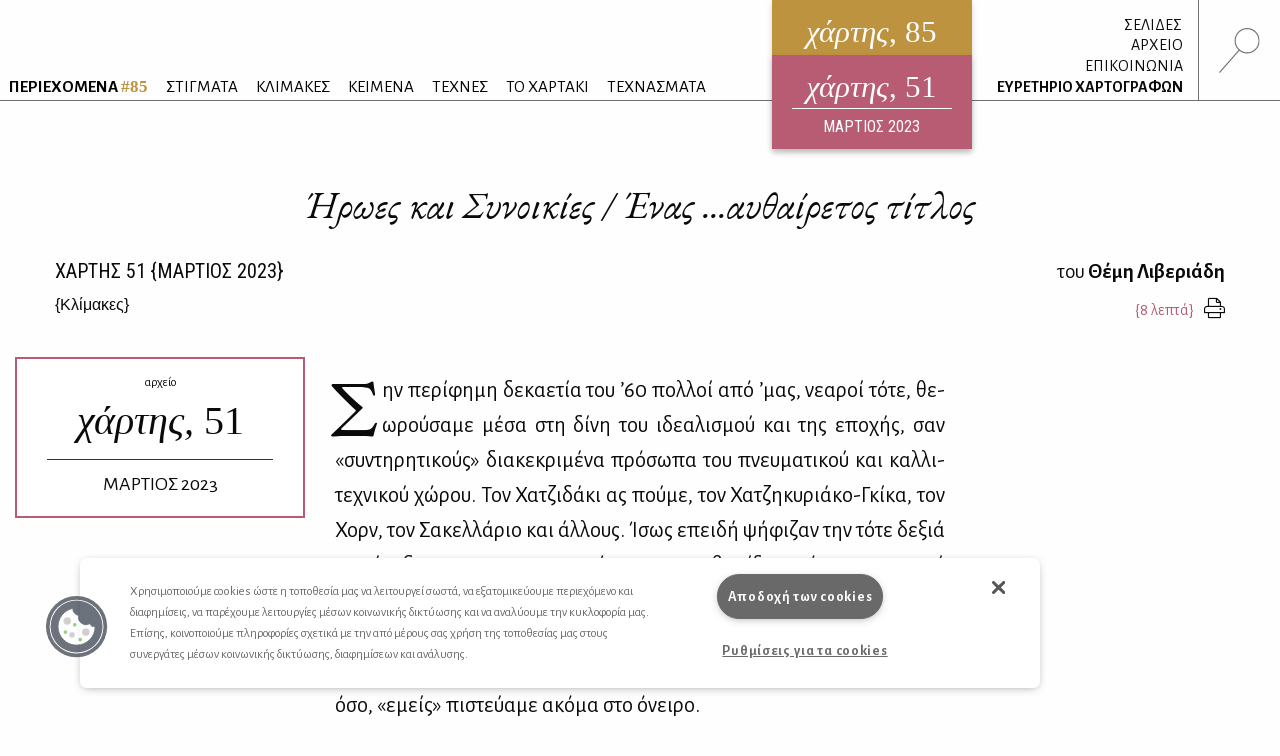

--- FILE ---
content_type: text/html; charset=UTF-8
request_url: https://www.hartismag.gr/hartis-51/klimakes/iroes-kai-sinoikies-enas-aithairetos-titlos
body_size: 13056
content:

 <!doctype html>
<html class="no-js" lang="el" id="htmlTop">
  <head>
        <!-- OneTrust Cookies Consent Notice start -->
    <script src="https://cdn.cookielaw.org/scripttemplates/otSDKStub.js"  type="text/javascript" charset="UTF-8" data-domain-script="399bda11-71ad-43f5-b023-77c24518e6ed"></script>
    <script type="text/javascript">
    function OptanonWrapper() { }
    </script>
    <!-- OneTrust Cookies Consent Notice end -->
        <!-- Google tag (gtag.js) -->
    <script async src="https://www.googletagmanager.com/gtag/js?id=G-3XWF5MF5DP"></script>
    <script>
    window.dataLayer = window.dataLayer || [];
    function gtag(){dataLayer.push(arguments);}
    gtag('js', new Date());

    gtag('config', 'G-3XWF5MF5DP');
    </script>
    <!-- google analytics // OLD -->
        <!-- mailchimp - popupform -->
        <!-- /mailchimp - popupform -->
    <meta charset="utf-8" />
    <meta http-equiv="x-ua-compatible" content="ie=edge">
    <meta name="viewport" content="width=device-width, initial-scale=1.0" />
    <meta name="facebook-domain-verification" content="u4d9qyox2918pu7qvtxi3yga8l4p2l" />
    <title>Ήρωες και Συνοικίες / Ένας ...αυθαίρετος τίτλος /                                 Θέμης Λιβεριάδης
                 - Χάρτης</title>
<meta name="description" content="«Αυτός είναι ένας μεγάλος ποιητής απ’ τους μικρούς», ή  «αυτός είναι ένας μικρός ποιητής απ’ τους μεγάλους», έλεγε ο Γ.Π. Σαββίδης">

<meta property="og:url" content="https://www.hartismag.gr/hartis-51/klimakes/iroes-kai-sinoikies-enas-aithairetos-titlos" />
<meta property="og:type" content="article">
<meta property="og:title" content="Ήρωες και Συνοικίες / Ένας ...αυθαίρετος τίτλος /                                 Θέμης Λιβεριάδης
                ">
<meta property="og:description" content="«Αυτός είναι ένας μεγάλος ποιητής απ’ τους μικρούς», ή  «αυτός είναι ένας μικρός ποιητής απ’ τους μεγάλους», έλεγε ο Γ.Π. Σαββίδης">
<meta property="og:image" content="https://hartis-ad7b.kxcdn.com/assets/generalUploads/Liver.-51-SEO.jpg">
<meta property="og:image:width" content="1200" />
<meta property="og:image:height" content="630" />
<meta property="og:site_name" content="Χάρτης - Μηνιαίο περιοδικό Λόγου και Τέχνης" />
<meta property="og:locale" content="el_GR" />

<meta name="twitter:card" content="summary_large_image" />
<meta name="twitter:site" content="Χάρτης - Μηνιαίο περιοδικό Λόγου και Τέχνης" />
<meta name="twitter:url" content="https://www.hartismag.gr/hartis-51/klimakes/iroes-kai-sinoikies-enas-aithairetos-titlos" />
<meta name="twitter:title" content="Ήρωες και Συνοικίες / Ένας ...αυθαίρετος τίτλος /                                 Θέμης Λιβεριάδης
                " />
<meta name="twitter:description" content="«Αυτός είναι ένας μεγάλος ποιητής απ’ τους μικρούς», ή  «αυτός είναι ένας μικρός ποιητής απ’ τους μεγάλους», έλεγε ο Γ.Π. Σαββίδης" />
<meta name="twitter:image" content="https://hartis-ad7b.kxcdn.com/assets/generalUploads/Liver.-51-SEO.jpg" />

<link rel="home" href="https://www.hartismag.gr/" />
<link rel="canonical" href="https://www.hartismag.gr/hartis-51/klimakes/iroes-kai-sinoikies-enas-aithairetos-titlos">            <link rel="stylesheet" href="https://pro.fontawesome.com/releases/v5.6.3/css/all.css" integrity="sha384-LRlmVvLKVApDVGuspQFnRQJjkv0P7/YFrw84YYQtmYG4nK8c+M+NlmYDCv0rKWpG" crossorigin="anonymous">
                    <link rel="stylesheet" href="/css/vendor.min.css" />
        <link rel="stylesheet" href="/css/app.min.css" />
        <link rel="stylesheet" href="/css/local/colors/hartis-85.css" />
        <link rel="apple-touch-icon" sizes="57x57" href="https://hartis-ad7b.kxcdn.com/favicons/apple-icon-57x57.png">
<link rel="apple-touch-icon" sizes="60x60" href="https://hartis-ad7b.kxcdn.com/favicons/apple-icon-60x60.png">
<link rel="apple-touch-icon" sizes="72x72" href="https://hartis-ad7b.kxcdn.com/favicons/apple-icon-72x72.png">
<link rel="apple-touch-icon" sizes="76x76" href="https://hartis-ad7b.kxcdn.com/favicons/apple-icon-76x76.png">
<link rel="apple-touch-icon" sizes="114x114" href="https://hartis-ad7b.kxcdn.com/favicons/apple-icon-114x114.png">
<link rel="apple-touch-icon" sizes="120x120" href="https://hartis-ad7b.kxcdn.com/favicons/apple-icon-120x120.png">
<link rel="apple-touch-icon" sizes="144x144" href="https://hartis-ad7b.kxcdn.com/favicons/apple-icon-144x144.png">
<link rel="apple-touch-icon" sizes="152x152" href="https://hartis-ad7b.kxcdn.com/favicons/apple-icon-152x152.png">
<link rel="apple-touch-icon" sizes="180x180" href="https://hartis-ad7b.kxcdn.com/favicons/apple-icon-180x180.png">
<link rel="icon" type="image/png" sizes="192x192"  href="https://hartis-ad7b.kxcdn.com/favicons/android-icon-192x192.png">
<link rel="icon" type="image/png" sizes="32x32" href="https://hartis-ad7b.kxcdn.com/favicons/favicon-32x32.png">
<link rel="icon" type="image/png" sizes="96x96" href="https://hartis-ad7b.kxcdn.com/favicons/favicon-96x96.png">
<link rel="icon" type="image/png" sizes="16x16" href="https://hartis-ad7b.kxcdn.com/favicons/favicon-16x16.png">
<link rel="manifest" href="https://hartis-ad7b.kxcdn.com/favicons/manifest.json">
<meta name="msapplication-TileColor" content="#ffffff">
<meta name="msapplication-TileImage" content="https://hartis-ad7b.kxcdn.com/favicons/ms-icon-144x144.png">
<meta name="theme-color" content="#ffffff">    <script src="https://cdnjs.cloudflare.com/ajax/libs/Hyphenator/5.3.0/Hyphenator.min.js"></script>
    <script type="text/javascript">
        Hyphenator.config({
            displaytogglebox : false,
            minwordlength : 4
        });
        Hyphenator.run();
    </script>
    <!-- Facebook Pixel Code -->
    <script>
    !function(f,b,e,v,n,t,s)
    {if(f.fbq)return;n=f.fbq=function(){n.callMethod?
    n.callMethod.apply(n,arguments):n.queue.push(arguments)};
    if(!f._fbq)f._fbq=n;n.push=n;n.loaded=!0;n.version='2.0';
    n.queue=[];t=b.createElement(e);t.async=!0;
    t.src=v;s=b.getElementsByTagName(e)[0];
    s.parentNode.insertBefore(t,s)}(window,document,'script',
    'https://connect.facebook.net/en_US/fbevents.js');
     fbq('init', '326097785957649');
    fbq('track', 'PageView');
    </script>
    <noscript>
     <img height="1" width="1"
    src="https://www.facebook.com/tr?id=326097785957649&ev=PageView
    &noscript=1"/>
    </noscript>
    <!-- End Facebook Pixel Code -->
    <script data-ad-client="ca-pub-1010178188514544" async src="https://pagead2.googlesyndication.com/pagead/js/adsbygoogle.js"></script>
    <meta charset="utf-8">
    <link href="/css/local/colors/hartis-51.css?v=1677613809" rel="stylesheet">
<style>    
    .article .article-body a {
        color: #b75c73;
    }
    .article .references a {
        color: #b75c73;
    }
</style></head>
<body> <div class="off-canvas-wrapper">
    <div class="off-canvas search-canvas position-top" id="offCanvasTop1" data-off-canvas data-transition="overlap">
  <div class="grid-container fluid full header-grid">
    <div class="grid-x align-justify">
        <div class="cell medium-9 large-6">
            <form id="searchForm" data-abide novalidate action="https://www.hartismag.gr/search/results">
                <div class="aa-input-container" id="aa-input-container">
                    <div class="flex-container">
                        <input tabindex="1" type="search" id="aa-search-input" class="aa-input-search" placeholder="Αναζήτηση ..." name="search" autocomplete="off" value="" required/>
                        <input class="button btn-white borders" id="submitSearch" type="submit" value="&rsaquo;">
                    </div>
                </div>
            </form>
        </div>
        <div class="cell show-for-medium large-1 text-right">
            <a class="close-search" data-close aria-label="Close search"><img src="https://hartis-ad7b.kxcdn.com/img/x1b.svg" class="searchClose" /></a>
        </div>
    </div>
    <a class="hide-for-medium mobile-close close-search" data-close aria-label="Close search"><img src="https://hartis-ad7b.kxcdn.com/img/x1b.svg" class="searchClose" /></a>
  </div>
</div>     <div class="off-canvas position-right" id="offCanvas" data-off-canvas data-transition="overlay" data-content-scroll="false">
    <div class="offCanvasIssue">
        <div class="issueFloat issueFloat--mobile text-center" style="background-color: #be933f;">
            <a href="/" style="background-color: #be933f;">
    <h3><em>χάρτης</em>, 85</h3>
    <small>ηλεκτρονικό περιοδικό</small>
    <h5>ΙΑΝΟΥΑΡΙΟΣ 2026</h5>
</a>
            <div class="archiveIssueCover">
            <a href="https://www.hartismag.gr/hartis-51" style="background-color: #b75c73; padding-bottom: 10px;">
                <h3 style="margin-bottom: 6px; padding-bottom: 0px;"><em>χάρτης</em>, 51</h3>
                <small>ΜΑΡΤΙΟΣ 2023</small>
            </a>
        </div>
                </div>
    </div>
    <ul class="menu vertical mobileMenu">
        <li  >
        <a href="https://www.hartismag.gr/periehomena"><strong>ΠΕΡΙΕΧΟΜΕΝΑ <span style="color: #be933f;">#85</span></strong></a>
        <img src="/img/menu/periexomena.svg" alt="περιεχόμενα" class="menuItem__icon show-for-large">
    </li>
                                                                                    <li class="text-uppercase ">
            <a href="/stigmata" target="_self">ΣΤΙΓΜΑΤΑ</a>
                            <img src="https://hartis-ad7b.kxcdn.com/assets/generalUploads/stigmata.svg" alt="ΣΤΙΓΜΑΤΑ" class="menuItem__icon show-for-large">
                    </li>
                                                                                        <li class="text-uppercase ">
            <a href="https://www.hartismag.gr/klimakes" target="_self">ΚΛΙΜΑΚΕΣ</a>
                            <img src="https://hartis-ad7b.kxcdn.com/assets/generalUploads/klimakes.svg" alt="ΚΛΙΜΑΚΕΣ" class="menuItem__icon show-for-large">
                    </li>
                                                                                        <li class="text-uppercase ">
            <a href="https://www.hartismag.gr/keimena" target="">ΚΕΙΜΕΝΑ</a>
                            <img src="https://hartis-ad7b.kxcdn.com/assets/generalUploads/keimena.svg" alt="ΚΕΙΜΕΝΑ" class="menuItem__icon show-for-large">
                    </li>
                                                                                        <li class="text-uppercase ">
            <a href="https://www.hartismag.gr/tehnes" target="">ΤΕΧΝΕΣ</a>
                            <img src="https://hartis-ad7b.kxcdn.com/assets/generalUploads/texnes_220103_153924.svg" alt="ΤΕΧΝΕΣ" class="menuItem__icon show-for-large">
                    </li>
                                                                                        <li class="text-uppercase ">
            <a href="https://www.hartismag.gr/hartaki" target="">ΤΟ ΧΑΡΤΑΚΙ</a>
                            <img src="https://hartis-ad7b.kxcdn.com/assets/generalUploads/hartaki.svg" alt="ΤΟ ΧΑΡΤΑΚΙ" class="menuItem__icon show-for-large">
                    </li>
                                                                                        <li class="text-uppercase ">
            <a href="https://www.hartismag.gr/tehnasmata" target="">ΤΕΧΝΑΣΜΑΤΑ</a>
                            <img src="https://hartis-ad7b.kxcdn.com/assets/generalUploads/texnasmata_220103_154023.svg" alt="ΤΕΧΝΑΣΜΑΤΑ" class="menuItem__icon show-for-large">
                    </li>
    </ul>
<hr class="menuSeperator">
            <ul class="menu vertical mobileMenu">
                                        <li><a href="https://www.hartismag.gr/hartis-84/afierwmata/mediapoetry"><i class="fas fa-angle-right afieroma-i"></i> ΣΕΛΙΔΕΣ</a></li>
                    </ul>
        <hr class="menuSeperator">
    <ul class="menu vertical mobileMenu">
    <li><a href="/arheio">ΑΡΧΕΙΟ</a></li>
    <li><a href="/epikoinwnia">ΕΠΙΚΟΙΝΩΝΙΑ</a></li>
    <li><a href="/hartografoi">ΕΥΡΕΤΗΡΙΟ ΧΑΡΤΟΓΡΑΦΩΝ</a></li>
</ul>
<hr class="menuSeperator">
<ul class="menu vertical mobileMenu margin-bottom-3">
                                            <li class="text-uppercase"><a href="https://www.facebook.com/hartismag" target="_blank">FACEBOOK</a></li>
                                            <li class="text-uppercase"><a href="https://www.instagram.com/hartismag/" target="_blank">INSTAGRAM</a></li>
                                                <li class="text-uppercase"><a href="https://www.hartismag.gr/synergasies" target="_self">Συνεργασίες</a></li>
                                                <li class="text-uppercase"><a href="https://www.hartismag.gr/diafhmish" target="_self">ΔΙΑΦΗΜΙΣΗ</a></li>
                                                <li class="text-uppercase"><a href="https://www.hartismag.gr/epikoinwnia" target="_self">ΕΠΙΚΟΙΝΩΝΙΑ</a></li>
                                                <li class="text-uppercase"><a href="https://www.hartismag.gr/syntelestes" target="_self">ΣΥΝΤΕΛΕΣΤΕΣ</a></li>
                                                <li class="text-uppercase"><a href="https://www.hartismag.gr/taytothta" target="_self">ΤΑΥΤΟΤΗΤΑ</a></li>
                                                <li class="text-uppercase"><a href="https://www.hartismag.gr/proswpika-dedomena-cookies" target="_self">Προσωπικά Δεδομένα</a></li>
                                                <li class="text-uppercase"><a href="https://www.hartismag.gr/oroi-xrhshs" target="_self">ΟΡΟΙ ΧΡΗΣΗΣ</a></li>
    </ul>
 </div>     <div id="off-canvas-content" class="off-canvas-content" data-off-canvas-content>
        <div data-sticky-container>
    <header class="show-for-xlarge" data-sticky data-options="marginTop: 0;" data-sticky-on="large" data-anchor="off-canvas-content">
        <div class="grid-container fluid full header-grid">
            <div class="grid-x align-justify">
                <div class="cell auto expand flex-container align-bottom large-up-1">
                    <ul class="menu mainMenu">
                            <li  >
        <a href="https://www.hartismag.gr/periehomena"><strong>ΠΕΡΙΕΧΟΜΕΝΑ <span style="color: #be933f;">#85</span></strong></a>
        <img src="/img/menu/periexomena.svg" alt="περιεχόμενα" class="menuItem__icon show-for-large">
    </li>
                                                                                    <li class="text-uppercase ">
            <a href="/stigmata" target="_self">ΣΤΙΓΜΑΤΑ</a>
                            <img src="https://hartis-ad7b.kxcdn.com/assets/generalUploads/stigmata.svg" alt="ΣΤΙΓΜΑΤΑ" class="menuItem__icon show-for-large">
                    </li>
                                                                                        <li class="text-uppercase ">
            <a href="https://www.hartismag.gr/klimakes" target="_self">ΚΛΙΜΑΚΕΣ</a>
                            <img src="https://hartis-ad7b.kxcdn.com/assets/generalUploads/klimakes.svg" alt="ΚΛΙΜΑΚΕΣ" class="menuItem__icon show-for-large">
                    </li>
                                                                                        <li class="text-uppercase ">
            <a href="https://www.hartismag.gr/keimena" target="">ΚΕΙΜΕΝΑ</a>
                            <img src="https://hartis-ad7b.kxcdn.com/assets/generalUploads/keimena.svg" alt="ΚΕΙΜΕΝΑ" class="menuItem__icon show-for-large">
                    </li>
                                                                                        <li class="text-uppercase ">
            <a href="https://www.hartismag.gr/tehnes" target="">ΤΕΧΝΕΣ</a>
                            <img src="https://hartis-ad7b.kxcdn.com/assets/generalUploads/texnes_220103_153924.svg" alt="ΤΕΧΝΕΣ" class="menuItem__icon show-for-large">
                    </li>
                                                                                        <li class="text-uppercase ">
            <a href="https://www.hartismag.gr/hartaki" target="">ΤΟ ΧΑΡΤΑΚΙ</a>
                            <img src="https://hartis-ad7b.kxcdn.com/assets/generalUploads/hartaki.svg" alt="ΤΟ ΧΑΡΤΑΚΙ" class="menuItem__icon show-for-large">
                    </li>
                                                                                        <li class="text-uppercase ">
            <a href="https://www.hartismag.gr/tehnasmata" target="">ΤΕΧΝΑΣΜΑΤΑ</a>
                            <img src="https://hartis-ad7b.kxcdn.com/assets/generalUploads/texnasmata_220103_154023.svg" alt="ΤΕΧΝΑΣΜΑΤΑ" class="menuItem__icon show-for-large">
                    </li>
                         </ul>
                </div>
                <div class="cell shrink">
                    <div class="issueFloat text-center" style="background-color: #be933f;">
                        <a href="/" style="background-color: #be933f;">
    <h3><em>χάρτης</em>, 85</h3>
    <small>ηλεκτρονικό περιοδικό</small>
    <h5>ΙΑΝΟΥΑΡΙΟΣ 2026</h5>
</a>
            <div class="archiveIssueCover">
            <a href="https://www.hartismag.gr/hartis-51" style="background-color: #b75c73; padding-bottom: 10px;">
                <h3 style="margin-bottom: 6px; padding-bottom: 0px;"><em>χάρτης</em>, 51</h3>
                <small>ΜΑΡΤΙΟΣ 2023</small>
            </a>
        </div>
                            </div>
                </div>
                <div class="cell shrink flex-container align-bottom">
                    <ul class="menu vertical text-right mainMenu--side">
                                                                            <li class="header-links-flex">
                                                                    <span>&nbsp;</span><a href="https://www.hartismag.gr/hartis-84/afierwmata/mediapoetry">ΣΕΛΙΔΕΣ</a>
                                                                                                                            </li>
                        
                        <li><a href="/arheio">ΑΡΧΕΙΟ</a></li>
                        <li><a href="/epikoinwnia">ΕΠΙΚΟΙΝΩΝΙΑ</a></li>
                        <li><a href="/hartografoi">ΕΥΡΕΤΗΡΙΟ ΧΑΡΤΟΓΡΑΦΩΝ</a></li>
                    </ul>
                    <div class="searchIcon flex-container align-middle">
                        <a data-toggle="offCanvasTop1"><img src="https://hartis-ad7b.kxcdn.com/img/magnify-search.svg" alt="Αναζήτηση" style="height: 45px;" /></a>
                    </div>
                </div>
            </div>
        </div>
    </header>
</div>         <div data-sticky-container>
    <header class="hide-for-xlarge" data-sticky data-options="marginTop: 0;" data-sticky-on="small" data-anchor="off-canvas-content">
        <div class="grid-container">
            <div class="grid-x">
                <div class="cell shrink flex-container align-middle">
                    <a id="toggleTablet" type="button" data-toggle="offCanvas" class="show-for-medium">
                    </a>
                    <a id="toggleMobile" type="button" data-toggle="mobileMenuReveal" class="show-for-small hide-for-medium">
                    </a>
                </div>
                <div class="cell auto expand flex-container align-right">
                    <div class="issueFloat issueFloat--mobile text-center" style="background-color: #be933f;">
                        <a href="/" style="background-color: #be933f;">
    <h3><em>χάρτης</em>, 85</h3>
    <small>ηλεκτρονικό περιοδικό</small>
    <h5>ΙΑΝΟΥΑΡΙΟΣ 2026</h5>
</a>
            <div class="archiveIssueCover">
            <a href="https://www.hartismag.gr/hartis-51" style="background-color: #b75c73; padding-bottom: 10px;">
                <h3 style="margin-bottom: 6px; padding-bottom: 0px;"><em>χάρτης</em>, 51</h3>
                <small>ΜΑΡΤΙΟΣ 2023</small>
            </a>
        </div>
                            </div>
                </div>
                <div class="cell shrink flex-container align-middle">
                    <a data-toggle="offCanvasTop1" class="mobile--searchIcon"><img src="https://hartis-ad7b.kxcdn.com/img/magnify-search.svg" alt="Αναζήτηση" style="height: 40px;" /></a>
                </div>
            </div>
        </div>
    </header>
</div>
<div class="full reveal" id="mobileMenuReveal" data-reveal data-v-offset="66" data-animation-in="fade-in fast" data-animation-out="fade-out fast" style="padding-bottom: 66px;">
  <ul class="menu vertical mobileMenu">
        <li  >
        <a href="https://www.hartismag.gr/periehomena"><strong>ΠΕΡΙΕΧΟΜΕΝΑ <span style="color: #be933f;">#85</span></strong></a>
        <img src="/img/menu/periexomena.svg" alt="περιεχόμενα" class="menuItem__icon show-for-large">
    </li>
                                                                                    <li class="text-uppercase ">
            <a href="/stigmata" target="_self">ΣΤΙΓΜΑΤΑ</a>
                            <img src="https://hartis-ad7b.kxcdn.com/assets/generalUploads/stigmata.svg" alt="ΣΤΙΓΜΑΤΑ" class="menuItem__icon show-for-large">
                    </li>
                                                                                        <li class="text-uppercase ">
            <a href="https://www.hartismag.gr/klimakes" target="_self">ΚΛΙΜΑΚΕΣ</a>
                            <img src="https://hartis-ad7b.kxcdn.com/assets/generalUploads/klimakes.svg" alt="ΚΛΙΜΑΚΕΣ" class="menuItem__icon show-for-large">
                    </li>
                                                                                        <li class="text-uppercase ">
            <a href="https://www.hartismag.gr/keimena" target="">ΚΕΙΜΕΝΑ</a>
                            <img src="https://hartis-ad7b.kxcdn.com/assets/generalUploads/keimena.svg" alt="ΚΕΙΜΕΝΑ" class="menuItem__icon show-for-large">
                    </li>
                                                                                        <li class="text-uppercase ">
            <a href="https://www.hartismag.gr/tehnes" target="">ΤΕΧΝΕΣ</a>
                            <img src="https://hartis-ad7b.kxcdn.com/assets/generalUploads/texnes_220103_153924.svg" alt="ΤΕΧΝΕΣ" class="menuItem__icon show-for-large">
                    </li>
                                                                                        <li class="text-uppercase ">
            <a href="https://www.hartismag.gr/hartaki" target="">ΤΟ ΧΑΡΤΑΚΙ</a>
                            <img src="https://hartis-ad7b.kxcdn.com/assets/generalUploads/hartaki.svg" alt="ΤΟ ΧΑΡΤΑΚΙ" class="menuItem__icon show-for-large">
                    </li>
                                                                                        <li class="text-uppercase ">
            <a href="https://www.hartismag.gr/tehnasmata" target="">ΤΕΧΝΑΣΜΑΤΑ</a>
                            <img src="https://hartis-ad7b.kxcdn.com/assets/generalUploads/texnasmata_220103_154023.svg" alt="ΤΕΧΝΑΣΜΑΤΑ" class="menuItem__icon show-for-large">
                    </li>
    </ul>
<hr class="menuSeperator">
            <ul class="menu vertical mobileMenu">
                                        <li><a href="https://www.hartismag.gr/hartis-84/afierwmata/mediapoetry"><i class="fas fa-angle-right afieroma-i"></i> ΣΕΛΙΔΕΣ</a></li>
                    </ul>
        <hr class="menuSeperator">
    <ul class="menu vertical mobileMenu">
    <li><a href="/arheio">ΑΡΧΕΙΟ</a></li>
    <li><a href="/epikoinwnia">ΕΠΙΚΟΙΝΩΝΙΑ</a></li>
    <li><a href="/hartografoi">ΕΥΡΕΤΗΡΙΟ ΧΑΡΤΟΓΡΑΦΩΝ</a></li>
</ul>
<hr class="menuSeperator">
<ul class="menu vertical mobileMenu margin-bottom-3">
                                            <li class="text-uppercase"><a href="https://www.facebook.com/hartismag" target="_blank">FACEBOOK</a></li>
                                            <li class="text-uppercase"><a href="https://www.instagram.com/hartismag/" target="_blank">INSTAGRAM</a></li>
                                                <li class="text-uppercase"><a href="https://www.hartismag.gr/synergasies" target="_self">Συνεργασίες</a></li>
                                                <li class="text-uppercase"><a href="https://www.hartismag.gr/diafhmish" target="_self">ΔΙΑΦΗΜΙΣΗ</a></li>
                                                <li class="text-uppercase"><a href="https://www.hartismag.gr/epikoinwnia" target="_self">ΕΠΙΚΟΙΝΩΝΙΑ</a></li>
                                                <li class="text-uppercase"><a href="https://www.hartismag.gr/syntelestes" target="_self">ΣΥΝΤΕΛΕΣΤΕΣ</a></li>
                                                <li class="text-uppercase"><a href="https://www.hartismag.gr/taytothta" target="_self">ΤΑΥΤΟΤΗΤΑ</a></li>
                                                <li class="text-uppercase"><a href="https://www.hartismag.gr/proswpika-dedomena-cookies" target="_self">Προσωπικά Δεδομένα</a></li>
                                                <li class="text-uppercase"><a href="https://www.hartismag.gr/oroi-xrhshs" target="_self">ΟΡΟΙ ΧΡΗΣΗΣ</a></li>
    </ul>
 </div>         <main>
            <article class="article">
<section>
    <div class="grid-container">
        <div class="grid-x">
            <div class="cell">
                <h1 class="articleTitle large-text-center">Ήρωες και Συνοικίες / Ένας ...αυθαίρετος τίτλος</h1>
            </div>
        </div>
    </div>
    <div class="grid-container">
        <div class="grid-x">
            <div class="cell large-6">
                <h5 class="articleIssueTitle text-left"><a href="https://www.hartismag.gr/hartis-51" class="dark-link">ΧΑΡΤΗΣ <span class="robotoC">51</span> &#123;ΜΑΡΤΙΟΣ 2023&#125;</a></h5>
                                <span class='h6'>
                                                                        <a href="https://www.hartismag.gr/klimakes" class="dark-link">{<span>Κλίμακες</span>}</a>                                                            </span>
            </div>
            <div class="cell large-6">
                <h6 class="articleAuthorTitle large-text-right">
                    
                                                                του <a href="https://www.hartismag.gr/oemhs-liberiadhs" class="dark-link"><strong>Θέμη Λιβεριάδη</strong></a>
                                    </h6>
                <div class="flex-container align-right align-middle">
                    <div class="reading-time text-right"></div>
                                        <a href="/print/323738" class="print-button dark-link" target="_blank" data-tooltip title="Εκτύπωση"><i class="fal fa-print"></i></a>
                </div>
            </div>
        </div>
    </div>
</section>
<div class="grid-container semi-fluid margin-top-2 hide-for-small show-for-xlarge">
    <div class="grid-x grid-margin-x">
                    <div class="cell large-3 xxlarge-offset-1 xxlarge-2 position-relative" id="topIssue">
                <div style="position: absolute; left: 0px; width: 100%;">
                    <div data-sticky-container>
                        <div data-sticky data-top-anchor="topIssue" data-btm-anchor="bottomMagellan" data-margin-top="10">
                            <a href="https://www.hartismag.gr/hartis-51" class='archive-callout-link'>
                                <div class="archive-callout" style="background-color: rgba(255,255,255,0.8);">
                                    <small>αρχείο</small>
                                    <h2>χάρτης, <span style="font-style: normal;">51</span></h2>
                                    <h5>ΜΑΡΤΙΟΣ 2023</h5>
                                </div>
                            </a>
                        </div>
                    </div>
                </div>
            </div>
                    </div>
</div>        <div  class="grid-container semi-fluid">
    <div class="grid-x grid-margin-x ">
        <div class="cell small-order-2 xlarge-order-1 xlarge-3 xlarge-flex-container align-top align-center text-center">
                    </div>
        <div class="cell small-order-1 xlarge-order-2 xlarge-6 article-body hyphenate">
                            <p><span class="garamond firstLetterBigger"><br></span></p>
<p><span class="garamond firstLetterBigger"><br></span></p>
<p><span class="garamond firstLetterBigger"><br></span></p>
<p><span class="garamond firstLetterBigger"><br></span></p>
<p><span class="garamond firstLetterBigger">Σ</span>ην περίφημη δεκαετία του ’60 πολλοί από ’μας, νεαροί τότε, θεωρούσαμε μέσα στη δίνη του ιδεαλισμού και της εποχής, σαν «συντηρητικούς» διακεκριμένα πρόσωπα του πνευματικού και καλλιτεχνικού χώρου. Τον Χατζιδάκι ας πούμε, τον Χατζηκυριάκο-Γκίκα, τον Χορν, τον Σακελλάριο και άλλους. Ίσως επειδή ψήφιζαν την τότε δεξιά παράταξη, την <span class="f-smaller">ΕΡΕ</span>, που «χρεώνονταν» τα βαρίδια ενός αστυνομικού κράτους και παρακράτους, με κορυφαία περίπτωση την δολοφονία του βουλευτή Γρηγόρη Λαμπράκη, και παρεπόμενα την γέννηση των «Λαμπράκηδων» και όσων άλλων «δεινών» ακολούθησαν... Ενώ – και όσο, «εμείς» πιστεύαμε ακόμα στο όνειρο. </p>
<p>Είκοσι χρόνια μετά είχα με τον φίλο Διονύση μια πολύ ενδιαφέρουσα συζήτηση κάνοντας, ώριμοι πια  (αλλά... «ανήλικοι διαρκώς» και «εκκρεμείς» ! ) μια αναδρομή και αποτίμηση εκείνης της εποχής εστιάζοντας πάνω σε θέματα Τέχνης και δημιουργικής έκφρασης. Μια συζήτηση από αυτές που λέμε μετά πως θα άξιζε να ηχογραφηθεί. </p>
<p>Τώρα που πέρασαν άλλα<strong>... </strong>σαράντα χρόνια νομίζω πως μπορώ να εκτιμήσω  περισσότερο την ουσία εκείνης της συζήτησης, Που έβαζε βαθιά το μαχαίρι στην ελευθερία της Τέχνης, όταν είναι απαλλαγμένη από κόμπλεξ και εμμονές και όχι «στρατευμένη», ή με παρωπίδες. Όταν ο δημιουργός αγγίζει την Αλήθεια που σε ελευθερώνει. Και θυμάμαι πως για κάθε περίπτωση επιλέγαμε συγκεκριμένα παραδείγματα και πρόσωπα από τον καλλιτεχνικό χώρο. Εκεί, συχνά, χρησιμοποιούσαμε σαν «κλειδί» μια διάκριση που είχαμε ακούσει για πρώτη φορά από τον αείμνηστο Γιώργο Σαββίδη <strong>:</strong> «Αυτός είναι ένας μεγάλος ποιητής απ’ τους μικρούς», ή&nbsp; «αυτός είναι ένας μικρός ποιητής απ’ τους μεγάλους»… Ήταν ένας οριακός προβληματισμός και η «κατάθεση» της γενιάς μας, της πρώτης μεταπολεμικής, που εμπεριείχε πολλές πικρές αλήθειες για μια χρονική περίοδο που άφησε διεθνώς πολλαπλές υποθήκες και απομυθοποιήσεις. </p>
<p>Την προηγούμενη εβδομάδα, με φρεσκαρισμένες τις παραπάνω μνήμες έτυχε να ξαναδώ δύο εξαιρετικές ταινίες εκείνης της εποχής</p>
<p></p>

<figure style="text-align: center;" class="no-float"><img src="https://hartis-ad7b.kxcdn.com/assets/generalUploads/Liver-51-1-1.1.jpg" data-image="324136"></figure>
<p><br></p><p>Πρώτα την «Ένας ήρως με παντούφλες» ( 1958 ) με σενάριο και σκηνοθεσία του Αλέκου Σακελλάριου. Η τραγική αυτή κωμωδία είναι γνωστή νομίζω στους περισσότερους. Ωστόσο ας ξαναπώ συνοπτικά το story της: Ο «κολλητός» και γραμματέας ενός υπουργού, θυμάται έναν ξεχασμένο του ξάδερφο, απόστρατο στρατηγό με πενιχρή σύνταξη: Πως η Πατρίδα θέλει τάχα να τον τιμήσει με έναν ανδριάντα, η δε «μηχανή» και το άγαλμα στήνονται κατά το «τζίρος να γίνεται» και δη υπερ-τιμολογημένος ώστε να τσεπώσουν οι επιτήδειοι την σχετική προμήθεια. Την Αλήθεια την μαθαίνει ο ήρωας «κατόπιν εορτής», από το στόμα του γλύπτη Λιβεριάδη από την Νάξο που φιλοτέχνησε το άγαλμα, όταν, μεθυσμένος από τα ούζα και τα κεράσματα, μετά τα εγκαίνια του αγάλματος,  εξομολογείται στον στρατηγό πως η αμοιβή του ήταν πενιχρή. Λίγα πήρε αλλά για πολύ περισσότερα υπέγραψε <strong>...</strong> Αξεπέραστη είναι η σκηνή του τέλους που, το βράδυ των εγκαινίων όταν έχουνε φύγει όλοι και οι μουσικές και οι παράτες,  ο Στρατηγός συντετριμμένος από όλα αυτά  διαπιστώνει πως επειδή δεν πληρώθηκε το ρεύμα ( με τα λεφτά αυτά αγόρασε η γυναίκα του κεράσματα για τα εγκαίνια ) τους έχει κόψει η Εταιρία το ρεύμα, ατενίζει από το μπαλκονάκι το <strong>... </strong>φωτισμένο άγαλμά του και εκλιπαρεί σαν άλλος Γκέτε ... για λίγο φως !   <br>Και όλα αυτά με λιτότητα και σαφήνεια. Μια ταινία γυρισμένη κυριολεκτικά σε ένα δωμάτιο και μια μικρή πλατειούλα. Όπως και την πρώτη φορά που την είδα, κάποια στιγμή ξέσπασα πάλι και βούρκωσα να ξαλαφρώσω κάπως από το συνθληπτικό βάρος μιας διαχρονικής πίκρας για το χάλι μας. <br>Ο... «συντηρητικός» Σακελλάριος είχε την άνεση και τον τρόπο να καταδείξει την παθογένεια του κράτους, με τα εκάστοτε «παράσιτα» που απομυζούν τη σάρκα του.      </p>
<p>
                                              
  </p>
<p>   </p>
<p></p>
<figure style="text-align: center;" class="no-float"><img src="https://hartis-ad7b.kxcdn.com/assets/generalUploads/Liver-51-2-1.jpg" data-image="324134"></figure>
<p></p>
<p>Η δεύτερη ταινία είναι η «Συνοικία το όνειρο» ( 1961 ) με σενάριο των Τάσου  Λειβαδίτη &amp; Κώστα Κοτζιά, και σκηνοθεσία του Αλέκου Αλεξανδράκη.<br>Μια δραματική ταινία, καλοδουλεμένη, που μαζί με την «Μαγική πόλη» και τον «Δράκο» του Κούνδουρου, που προηγήθηκαν και άνοιξαν το δρόμο, ήτανε κατά κάποιο τρόπο, η «απάντηση» του ελληνικού κινηματογράφου στον ιταλικό νεορεαλισμό. <br>Η ταινία διαδραματίζεται βασικά σε μια φτωχογειτονιά με παράγκες της τότε Αθήνας, τον Ασύρματο, που βρίσκονταν στην περιοχή Ατταλιώτικα, ή Πέτρινα των Άνω Πετραλώνων. Οι κάτοικοί της ήσαν άνθρωποι του μεροκάματου και πρόσφυγες από την Μικρά Ασία, που προσπαθούσαν με κάθε τρόπο να ξεφύγουν από τη φτώχεια και την ανέχεια, χωρίς ωστόσο να χάσουν την αξιοπρέπειά τους.  <br>Αυτό το τελευταίο θα μπορούσε να σταθεί και να «δικαιωθεί» απόλυτα εάν κάποιος «δάκτυλος» στο σενάριο δεν άγγιζε τα όρια της υπερβολής στην κορυφαία σκηνή της ταινίας, όπου&nbsp; ο Αλεξανδράκης με τον Κατράκη,  απελπισμένοι, έχουν αποφασίσει να κλέψουν μια γριά που μένει μόνη της και έχει «κομπόδεμα» μερικές λίρες, κάτω από το στρώμα του κρεβατιού της. Πηγαίνουν λοιπόν ένα βράδυ, παραβιάζουν την πόρτα, μπαίνουν στην κρεβατοκάμαρά της και τη βρίσκουν σε καρδιακή κρίση, ανήμπορη να προσπαθεί απλώνοντας το χέρι στο κομοδίνο να πάρει το χάπι της. Την βοηθούν να το πάρει,  της φέρνουν νερό να το πιει, της χαμογελούν και την ενθαρρύνουν, της κάνουν μαλάξεις και εντριβές και τηλεφωνούν σ’ έναν γιατρό να έρθει επειγόντως. Η γιαγιά αρχίζει κάπως να συνέρχεται, συνειδητοποιεί πως στο δωμάτιό της μπήκαν δυο ξένοι. Έντρομη ψάχνει-ενστικτωδώς με το χέρι τα σακουλάκια με τις λίρες. Τις βρίσκει, της πέφτουν στο πάτωμα. Ο Κατράκης τα σηκώνει, της τα βάζει στον κόρφο της και την καθησυχάζει. Θα γίνεις καλά της λέει, σε λίγο έρχεται και ο γιατρός<strong>... </strong>Μέχρις εδώ καλά ! Αλλά φεύγουν όπως ήρθαν. Με άδεια χέρια. Και μια καλή πράξη. Ο «προοδευτικός» Αλεξανδράκης με τον Λειβαδίτη, σε αντιπαραβολή με τον «συντηρητικό» Σακελλάριο, δεν είχαν την άνεση, ούτε την τόλμη, να «αρθρώσουν» την Αλήθεια. Οι δικοί τους «ήρωες» <strong>...</strong> δεν κλέβουν.  <br>Η «Συνοικία το ‘Oνειρο» αποτέλεσε ένα γεγονός, ένα σταθμό στην ιστορία του Ελληνικού σινεμά. Παρ' όλο, που στην εποχή της, υπέστη οικονομική πανωλεθρία.  Και ευτύχησε να έχει εκπληκτικές ερμηνείες από μεγάλους ηθοποιούς της εποχής, με κορυφαίο ( κατά τη γνώμη μου ) τον Αλέκο Πέτσο.      </p>
<p>
  </p>
<p>Σ’ εκείνη τη συζήτηση με τον Διονύση είπαμε πολλά. Αλλά μια και τα παραδείγματα, στα οποία σήμερα εστίασα εγώ, είναι από τον ελληνικό κινηματογράφο, αναφερθήκαμε και σε κάποιους άλλους σκηνοθέτες που μας οδήγησαν σε «βαθειά χασμουρητά», εισπράττοντας πακτωλό εκατομμυρίων από το Ελληνικό Κέντρο Κινηματογράφου.   </p>
                    </div>
        <div class="cell small-order-3 xlarge-order-3 xlarge-3 xlarge-flex-container align-top align-center text-center">
                    </div>
    </div>
</div>
<div id="bottomMagellan"></div>
<section class="margin-top-0 padding-top-3 padding-bottom-3 ianosBanner">
    <div class="grid-container">
        <div class="grid-x grid-margin-x align-center">
            <div class="cell medium-8 large-6 text-center margin-bottom-3">
                <a href="https://www.ianos.gr/best-sellers/elliniki-logotechnia" target="_blank">
                    <img src="/img/ianos-banner-2.jpg" />
                </a>
            </div>
            <div class="cell medium-8 large-6 text-center margin-bottom-3">
                <a href="https://bookpoint.gr/booksellers" target="_blank">
                    <img src="/img/bookpoint-banner.jpg" />
                </a>
            </div>
        </div>
    </div>
</section><script src="https://static.adman.gr/adman.js"></script>
<div class="grid-container semi-fluid margin-top-2">
    <div class="grid-x grid-margin-x align-center">
        <div class="cell small-order-1 xlarge-order-2 xlarge-6 article-body" style="border-top: solid 1px #ccc;">
        </div>
    </div>
</div>
<div class="grid-container semi-fluid articleBottomNav">
    <div class="grid-x align-justify">
        <div class="cell text-center large-text-left large-shrink">
             <a href="https://www.hartismag.gr/hartis-51/klimakes/den-to-ithela"><i class="fal fa-angle-left"></i>
                Φίλιππος Δ. Δρακονταειδής,                 <em>Δεν το ήθελα</em></a>
                    </div>
        <div class="cell text-center large-text-right large-shrink">
            <a href="https://www.hartismag.gr/hartis-51/klimakes/mia-aghnosti-kheiroghrafi-simeiosi-ghia-ta-prwta-synora">
                Βαγγέλης Λιβιεράτος,                 <em>Μια άγνωστη χειρόγραφη σημείωση για τα πρώτα σύνορα</em> <i class="fal fa-angle-right"></i></a>
                    </div>
    </div>
    <div class="grid-x align-center afieromaBack">
        <div class="cell shrink">
                            <a href="https://www.hartismag.gr/hartis-51" class="button hollow secondary">επιστροφή στα περιεχόμενα</a>
                    </div>
    </div>
</div><div class="grid-container margin-bottom-2">
    <div class="grid-x">
        <div class="cell">
            <h5>ΑΛΛΑ ΚΕΙΜΕΝΑ ΤΟΥ ΣΥΓΓΡΑΦΕΑ</h5>
            <div class="hyphenate">
                <ul class="menu-1 inlineHyphenate">
                                            <li><a href="https://www.hartismag.gr/hartis-82/klimakes/notias">
                            <span>«Νοτιάς» (<span class="robotoC">#82)</span></span></a>
                        </li>
                                            <li><a href="https://www.hartismag.gr/hartis-83/klimakes/me-ton-themi-liveriadi-se-meri-poi-tha-distaza-na-ksanapao">
                            <span>Με τον Θέμη Λιβεριάδη σε μέρη που θα δίσταζα να ξαναπάω (<span class="robotoC">#83)</span></span></a>
                        </li>
                                            <li><a href="https://www.hartismag.gr/hartis-8/poiisi-kai-pezografia/sibhrikos-apopatos-1979">
                            <span>Σιβηρικός απόπατος (1979) (<span class="robotoC">#8)</span></span></a>
                        </li>
                                            <li><a href="https://www.hartismag.gr/hartis-31/afierwma/mia-anexithlh-mnhmh">
                            <span>Μια ανεξίτηλη μνήμη (<span class="robotoC">#31)</span></span></a>
                        </li>
                                            <li><a href="https://www.hartismag.gr/hartis-37/fwtografia/h-karamela-ths-katoxhs">
                            <span>Η καραμέλα της Κατοχής (<span class="robotoC">#37)</span></span></a>
                        </li>
                                            <li><a href="https://www.hartismag.gr/hartis-38/klimakes/diavazontas-fotoghrafies-o-kakos-lykos">
                            <span>Διαβάζοντας φωτογραφίες: Ο κακός λύκος (<span class="robotoC">#38)</span></span></a>
                        </li>
                                            <li><a href="https://www.hartismag.gr/hartis-39/klimakes/diavazontas-fotoghrafies-anepidoti-ston-mikhail-mitra">
                            <span>Ανεπίδοτη στον Μιχαήλ Μήτρα (<span class="robotoC">#39)</span></span></a>
                        </li>
                                            <li><a href="https://www.hartismag.gr/hartis-40/klimakes/o-skliros-aprilis-toi-1967">
                            <span>Ο σκληρός Απρίλης του ... 1967 (<span class="robotoC">#40)</span></span></a>
                        </li>
                                            <li><a href="https://www.hartismag.gr/hartis-41/klimakes/eluard-kai-kaiteres-piperies">
                            <span>Eluard και καυτερές πιπεριές (<span class="robotoC">#41)</span></span></a>
                        </li>
                                            <li><a href="https://www.hartismag.gr/hartis-41/afierwma/ghiwrghos-ioannoi">
                            <span>«Λησμόνησα τα ναυτικά σ’ αυτό το βάλτο» (<span class="robotoC">#41)</span></span></a>
                        </li>
                                            <li><a href="https://www.hartismag.gr/hartis-42/klimakes/to-tsamiko-toi-nekrothafti">
                            <span>Το τσάμικο του νεκροθάφτη (<span class="robotoC">#42)</span></span></a>
                        </li>
                                            <li><a href="https://www.hartismag.gr/hartis-43/klimakes/in-vain">
                            <span>In Vain (<span class="robotoC">#43)</span></span></a>
                        </li>
                                            <li><a href="https://www.hartismag.gr/hartis-44/klimakes/o-portokalis-ilios">
                            <span>Ο Πορτοκαλής Ήλιος (<span class="robotoC">#44)</span></span></a>
                        </li>
                                            <li><a href="https://www.hartismag.gr/hartis-45/klimakes/sta-kymata-triwn-thalasswn">
                            <span>Στα κύματα τριών θαλασσών (<span class="robotoC">#45)</span></span></a>
                        </li>
                                            <li><a href="https://www.hartismag.gr/hartis-46/klimakes/oi-siderwtres-kai-to-kefali-tis-ghatas">
                            <span>Οι σιδερώτρες και το κεφάλι της γάτας (<span class="robotoC">#46)</span></span></a>
                        </li>
                                            <li><a href="https://www.hartismag.gr/hartis-47/klimakes/mittwoch">
                            <span>Mittwoch (<span class="robotoC">#47)</span></span></a>
                        </li>
                                            <li><a href="https://www.hartismag.gr/hartis-48/klimakes/pare-me-piso-i-call-me-back">
                            <span>Πάρε με πίσω (ή … Call me back) (<span class="robotoC">#48)</span></span></a>
                        </li>
                                            <li><a href="https://www.hartismag.gr/hartis-49/klimakes/emeis-oi-tesseris-sikwname-to-kheri">
                            <span>Εμείς οι τέσσερις σηκώναμε το χέρι (<span class="robotoC">#49)</span></span></a>
                        </li>
                                            <li><a href="https://www.hartismag.gr/hartis-50/klimakes/o-fasismos-mias-oionei-paghkosmiopoiisis">
                            <span>Ο φασισμός μιας… οιονεί παγκοσμιοποίησης (<span class="robotoC">#50)</span></span></a>
                        </li>
                                            <li><a href="https://www.hartismag.gr/hartis-52/klimakes/apetaksamin">
                            <span>Απεταξάμην ... (<span class="robotoC">#52)</span></span></a>
                        </li>
                                            <li><a href="https://www.hartismag.gr/hartis-53/zwologikos-khpos/o-makis-tis-skotinas">
                            <span>Ο Μάκης της Σκοτίνας (<span class="robotoC">#53)</span></span></a>
                        </li>
                                            <li><a href="https://www.hartismag.gr/hartis-54/klimakes/monos-kai-manos-kai-monadikos">
                            <span>Μόνος και Μάνος και Μοναδικός (<span class="robotoC">#54)</span></span></a>
                        </li>
                                            <li><a href="https://www.hartismag.gr/hartis-55/klimakes/peri-mathimatikis-skepsis-kai-aithipovolis">
                            <span>Περί μαθηματικής σκέψης  και αυθυποβολής (<span class="robotoC">#55)</span></span></a>
                        </li>
                                            <li><a href="https://www.hartismag.gr/hartis-56/klimakes/ayghoistos">
                            <span>Αύγουστος (<span class="robotoC">#56)</span></span></a>
                        </li>
                                            <li><a href="https://www.hartismag.gr/hartis-58/klimakes/o-diaskedastis-tis-niotis-moi">
                            <span>Ο «διασκεδαστής» της νιότης μου (<span class="robotoC">#58)</span></span></a>
                        </li>
                                            <li><a href="https://www.hartismag.gr/hartis-59/klimakes/o-teleitaios-peripatos">
                            <span>Ο τελευταίος περίπατος (<span class="robotoC">#59)</span></span></a>
                        </li>
                                            <li><a href="https://www.hartismag.gr/hartis-60/klimakes/mpost-kai-ksero-psomi">
                            <span>Μποστ και ξερό ψωμί (<span class="robotoC">#60)</span></span></a>
                        </li>
                                            <li><a href="https://www.hartismag.gr/hartis-61/klimakes/ghramma-ston-vasili">
                            <span>Γράμμα στον Βασίλη (<span class="robotoC">#61)</span></span></a>
                        </li>
                                            <li><a href="https://www.hartismag.gr/hartis-62/klimakes/oi-khronovores">
                            <span>Οι  χρονοβόρες (<span class="robotoC">#62)</span></span></a>
                        </li>
                                            <li><a href="https://www.hartismag.gr/hartis-63/klimakes/aspro-poikamiso-forw">
                            <span>Άσπρο πουκάμισο φορώ... (<span class="robotoC">#63)</span></span></a>
                        </li>
                                            <li><a href="https://www.hartismag.gr/hartis-64/klimakes/palighghenesia-kai-alles-anakriveies">
                            <span>Παλιγγενεσία και άλλες ...ανακρίβειες (<span class="robotoC">#64)</span></span></a>
                        </li>
                                            <li><a href="https://www.hartismag.gr/hartis-65/klimakes/ancora-vivo">
                            <span>»Αncora vivo (<span class="robotoC">#65)</span></span></a>
                        </li>
                                            <li><a href="https://www.hartismag.gr/hartis-66/klimakes/na-piasoime-to-kheri-toi-diavoloi">
                            <span>Να πιάσουμε το χέρι του Διαβόλου (<span class="robotoC">#66)</span></span></a>
                        </li>
                                            <li><a href="https://www.hartismag.gr/hartis-67/klimakes/ta-skilopsara-mas-perimenoin">
                            <span>Τα σκυλόψαρα μας περιμένουν (<span class="robotoC">#67)</span></span></a>
                        </li>
                                            <li><a href="https://www.hartismag.gr/hartis-69/klimakes/stoikhima-diaitis">
                            <span>Στοίχημα (<span class="robotoC">#69)</span></span></a>
                        </li>
                                            <li><a href="https://www.hartismag.gr/hartis-70/klimakes/to-prasino-mati">
                            <span>Το πράσινο μάτι (<span class="robotoC">#70)</span></span></a>
                        </li>
                                            <li><a href="https://www.hartismag.gr/hartis-68/klimakes/o-manolis-ki-o-manoysos">
                            <span>Ο Μανόλης κι ο Μανούσος (<span class="robotoC">#68)</span></span></a>
                        </li>
                                            <li><a href="https://www.hartismag.gr/hartis-71/klimakes/to-oneiro-kai-i-apologhia-moi-poi-to-eida">
                            <span>Το όνειρο ... και η απολογία μου που το «είδα» (<span class="robotoC">#71)</span></span></a>
                        </li>
                                            <li><a href="https://www.hartismag.gr/hartis-72/klimakes/ghiannis-mpoitaris">
                            <span>Γιάννης Μπουτάρης (<span class="robotoC">#72)</span></span></a>
                        </li>
                                            <li><a href="https://www.hartismag.gr/hartis-73/klimakes/pente-poiimata-ghia-tin-trela">
                            <span>Πέντε ποιήματα για την Τρέλα (<span class="robotoC">#73)</span></span></a>
                        </li>
                                            <li><a href="https://www.hartismag.gr/hartis-74/klimakes/deep-furrow-1965">
                            <span>Deep furrow 1965 (<span class="robotoC">#74)</span></span></a>
                        </li>
                                            <li><a href="https://www.hartismag.gr/hartis-75/klimakes/etoimo-loghiko-leksiko-aitoghnosias">
                            <span>Eτοιμο-λογικό Λεξικό Αυτογνωσίας (<span class="robotoC">#75)</span></span></a>
                        </li>
                                            <li><a href="https://www.hartismag.gr/hartis-76/klimakes/maghda-kotzia">
                            <span>Μάγδα Κοτζιά (<span class="robotoC">#76)</span></span></a>
                        </li>
                                            <li><a href="https://www.hartismag.gr/hartis-77/klimakes/ghirizontas-apo-tin-kastoria-me-to-ghrammeno">
                            <span>Γυρίζοντας από την Καστοριά με το … Γραμμένο (<span class="robotoC">#77)</span></span></a>
                        </li>
                                            <li><a href="https://www.hartismag.gr/hartis-78/klimakes/monologhos-akhinoy">
                            <span>Μονόλογος  αχινού (<span class="robotoC">#78)</span></span></a>
                        </li>
                                            <li><a href="https://www.hartismag.gr/hartis-79/klimakes/parastasgh">
                            <span>Παράσταση (<span class="robotoC">#79)</span></span></a>
                        </li>
                                            <li><a href="https://www.hartismag.gr/hartis-80/klimakes/epta-ideologhika-poiimata">
                            <span>Επτά (ιδεολογικά) ποιήματα (<span class="robotoC">#80)</span></span></a>
                        </li>
                                    </ul>
            </div>
        </div>
    </div>
</div>
    <div class="grid-container">
        <div class="grid-x">
            <div class="cell">
                <h5>ΣΧΕΤΙΚΑ ΚΕΙΜΕΝΑ</h5>
                <div class="hyphenate">
                    <ul class="menu-1 inlineHyphenate">
                                                    <li><a href="https://www.hartismag.gr/hartis-51/klimakes/to-vradi-poi-i-korfi-toi-kataktithike-stekei-ghemato-kladia-pneimonon">
                                                                    Γιώργος Βέλτσος                                                                <span> / Το βράδυ που η κορφή του κατακτήθηκε στέκει γεμάτο κλαδιά πνευμόνων</span></a>
                            </li>
                                                    <li><a href="https://www.hartismag.gr/hartis-51/klimakes/ta-rologhia-kai-ta-omatoghialia">
                                                                    Τάκης Γραμμένος                                                                <span> / Τα ρολόγια και τα οματογυάλια</span></a>
                            </li>
                                                    <li><a href="https://www.hartismag.gr/hartis-51/klimakes/den-to-ithela">
                                                                    Φίλιππος Δ. Δρακονταειδής                                                                <span> / Δεν το ήθελα</span></a>
                            </li>
                                                    <li><a href="https://www.hartismag.gr/hartis-51/klimakes/mia-aghnosti-kheiroghrafi-simeiosi-ghia-ta-prwta-synora">
                                                                    Βαγγέλης Λιβιεράτος                                                                <span> / Μια άγνωστη χειρόγραφη σημείωση για τα πρώτα σύνορα</span></a>
                            </li>
                                                    <li><a href="https://www.hartismag.gr/hartis-51/klimakes/apomeinaria-mias-ptwsis">
                                                                    Γιώργος Μουλουδάκης                                                                <span> / Απομεινάρια μιας πτώσης</span></a>
                            </li>
                                                    <li><a href="https://www.hartismag.gr/hartis-51/klimakes/into-the-box-to-dekato-trito-trimino-tis-prwtis-wras">
                                                                    Γιώργος-Ίκαρος Μπαμπασάκης                                                                <span> / Into the Box / Το Δέκατο Τρίτο Τρίμηνο της Πρώτης Ώρας</span></a>
                            </li>
                                                    <li><a href="https://www.hartismag.gr/hartis-51/klimakes/erimi-poli-ton-maio">
                                                                    Βασίλης Παπαγεωργίου                                                                <span> / Έρημη πόλη τον Μάιο</span></a>
                            </li>
                                                    <li><a href="https://www.hartismag.gr/hartis-51/klimakes/akardi-poiisi">
                                                                    Φωτεινή Τσαλίκογλου                                                                <span> / Άκαρδη ποίηση</span></a>
                            </li>
                                                    <li><a href="https://www.hartismag.gr/hartis-51/klimakes/mnimi-filoi">
                                                                    Μίλτος Φραγκόπουλος                                                                <span> / Μνήμη φίλου</span></a>
                            </li>
                                                    <li><a href="https://www.hartismag.gr/hartis-51/klimakes/akidia">
                                                                    Γιώργος Χουλιάρας                                                                <span> / Aκηδία</span></a>
                            </li>
                                            </ul>
                </div>
            </div>
        </div>
    </div>
<div>&nbsp;</div>
<section id="ekdotesSuggest">
    <div class="page-separator flex-container align-center">
        <h4>αυτόν το μήνα οι εκδότες προτείνουν:</h4>
    </div>
</section>
<section class="ekdotesSuggest">
    <div class="grid-container hartis-container">
        <div class="callout--without-title">
            <div class="grid-x grid-margin-x text-center medium-text-left small-up-2 medium-up-3 large-up-5 align-center align-middle padding-left-1 padding-right-1">
                                    <div class="cell banner margin-bottom-1 margin-top-1">
                                                                                                                                        <a href="https://www.hartismag.gr/ekdotes/agra" target="_self">
                                                        <img src="[data-uri]" data-srcset="https://hartis-ad7b.kxcdn.com/assets/generalUploads/agra_181219_154353.png 1x, https://hartis-ad7b.kxcdn.com/assets/generalUploads/agra@2x_181219_154359.png 2x" class="lazyload" alt="Εκδόσεις Άγρα" width="200" height="100">
                        </a>
                    </div>
                                    <div class="cell banner margin-bottom-1 margin-top-1">
                                                                                                                                        <a href="https://www.hartismag.gr/ekdotes/ekdoseis-gutenberg" target="_self">
                                                        <img src="[data-uri]" data-srcset="https://hartis-ad7b.kxcdn.com/assets/generalUploads/gutenberg.svg 1x, https://hartis-ad7b.kxcdn.com/assets/generalUploads/gutenberg.svg 2x" class="lazyload" alt="Εκδόσεις Gutenberg" width="200" height="100">
                        </a>
                    </div>
                                    <div class="cell banner margin-bottom-1 margin-top-1">
                                                                                                                                        <a href="https://www.hartismag.gr/ekdotes/ekdoseis-ianos" target="_self">
                                                        <img src="[data-uri]" data-srcset="https://hartis-ad7b.kxcdn.com/assets/generalUploads/ianos_181221_093745.png 1x, https://hartis-ad7b.kxcdn.com/assets/generalUploads/ianos@2x_181221_093753.png 2x" class="lazyload" alt="Εκδόσεις IANOS" width="200" height="100">
                        </a>
                    </div>
                                    <div class="cell banner margin-bottom-1 margin-top-1">
                                                                                                                                        <a href="https://www.hartismag.gr/ekdotes/opera" target="_self">
                                                        <img src="[data-uri]" data-srcset="https://hartis-ad7b.kxcdn.com/assets/generalUploads/opera_181219_154528.png 1x, https://hartis-ad7b.kxcdn.com/assets/generalUploads/opera@2x_181219_154534.png 2x" class="lazyload" alt="Εκδόσεις Opera" width="200" height="100">
                        </a>
                    </div>
                                    <div class="cell banner margin-bottom-1 margin-top-1">
                                                                                                                                        <a href="https://www.hartismag.gr/ekdotes/ekdoseis-patakh" target="_self">
                                                        <img src="[data-uri]" data-srcset="https://hartis-ad7b.kxcdn.com/assets/generalUploads/pataki.svg 1x, https://hartis-ad7b.kxcdn.com/assets/generalUploads/pataki.svg 2x" class="lazyload" alt="Εκδόσεις Πατάκη" width="200" height="100">
                        </a>
                    </div>
                            </div>
        </div>
    </div>
</section>
 </article>
        </main>
        <section class="hide-for-large margin-top-0">
            <div class="grid-container text-center large-text-right">
                <a class="dark-link" id="scollToTop" href="#htmlTop" data-smooth-scroll>
                    <img src="https://hartis-ad7b.kxcdn.com/img/back.svg" alt="Επιστροφή στην κορυφή">
                </a>
            </div>
        </section>
        <footer id="footer">
    <div class="grid-container hartis-container">
        <div class="grid-x align-justify">
            <div class="cell medium-3 large-2 large-order-1 text-center medium-text-left">
                <!-- <img src="/img/karavaki-w.svg" alt="Χάρτης" style="height: 80px; opacity: 0.85;"> -->
                <h2 class="footer-heading"><a href="/" class="alt-link"><em>χάρτης</em>, 85</a></h2>
                <span style="color: #ffffff!important;display: block;margin-top: 10px;font-weight: bold;margin-bottom: 10px;">ΙSSN 2732-8279</span>
            </div>
            <div class="cell large-3 medium-order-3 large-order-2 text-center medium-text-left padding-bottom-2">
                <span style="color: white;display: block; margin-bottom: 10px; font-size: 16px;">Με την υποστήριξη και την αιγίδα</span>
                <img src="/img/aigida.svg" alt="Υπουργείο Πολιτισμού" style="height: 60px; opacity: 0.85;">
                            </div>
            <div class="cell medium-8 large-7 large-order-3">
                <div class="medium-flex-container align-justify">
                                        <ul class="menu vertical footerMenu text-center medium-text-left medium-margin-right-3">
                                                                                                                                                <li class="text-uppercase"><a href="https://www.facebook.com/hartismag" target="_blank">FACEBOOK</a></li>
                                                                                                                                                <li class="text-uppercase"><a href="https://www.instagram.com/hartismag/" target="_blank">INSTAGRAM</a></li>
                                            </ul>
                    <ul class="menu vertical footerMenu text-center medium-text-left medium-margin-right-3">
                                                                                                                                                    <li class="text-uppercase"><a href="https://www.hartismag.gr/synergasies" target="_self">Συνεργασίες</a></li>
                                                                                                                                                    <li class="text-uppercase"><a href="https://www.hartismag.gr/diafhmish" target="_self">ΔΙΑΦΗΜΙΣΗ</a></li>
                                                                                                                                                    <li class="text-uppercase"><a href="https://www.hartismag.gr/epikoinwnia" target="_self">ΕΠΙΚΟΙΝΩΝΙΑ</a></li>
                                            </ul>
                    <ul class="menu vertical footerMenu text-center medium-text-left medium-margin-right-3">
                                                                                                                                                    <li class="text-uppercase"><a href="https://www.hartismag.gr/syntelestes" target="_self">ΣΥΝΤΕΛΕΣΤΕΣ</a></li>
                                                                                                                                                    <li class="text-uppercase"><a href="https://www.hartismag.gr/taytothta" target="_self">ΤΑΥΤΟΤΗΤΑ</a></li>
                                            </ul>
                    <ul class="menu vertical footerMenu text-center medium-text-left">
                                                                                                                                                    <li class="text-uppercase"><a href="https://www.hartismag.gr/proswpika-dedomena-cookies" target="_self">Προσωπικά Δεδομένα</a></li>
                                                                                                                                                    <li class="text-uppercase"><a href="https://www.hartismag.gr/oroi-xrhshs" target="_self">ΟΡΟΙ ΧΡΗΣΗΣ</a></li>
                                            </ul>
                                    </div>
            </div>
            <div class="cell pencilcase large-order-4">
                <a href="https://www.pencilcase.gr" class="white-link" target="_blank">pencilcase.gr</a>
            </div>
        </div>
    </div>
</footer>
     </div><!-- /#off-canvas-content -->
</div><!-- /off-canvas-wrapper -->
<a href="#0" class="cd-top js-cd-top show-for-large">&nbsp;</a>
    
        <script src="/js/app.min.js"></script>
<script>
    $(document).foundation();
</script>
<script>$(".fitText").fitText(2.9);</script></body>
</html><!-- Cached by Blitz on 2026-01-20T22:13:38+02:00 --><!-- Served by Blitz on 2026-01-20T22:13:38+02:00 -->

--- FILE ---
content_type: text/css
request_url: https://www.hartismag.gr/css/local/colors/hartis-51.css?v=1677613809
body_size: 555
content:
/**
 * Foundation for Sites by ZURB
 * Version 6.5.1
 * foundation.zurb.com
 * Licensed under MIT Open Source
 */
 .archive-callout {
    border: solid 2px #B75C73; }
  
  .issueFloat {
    background-color: #B75C73; }
  
  .issueFloat a {
    background-color: #B75C73; }
  
  .mainMenu li > a:hover {
    color: #B75C73; }
  
  .mainMenu li.active > a {
    color: #B75C73; }
  
  .mainMenu li.active:before {
    background-color: #B75C73; }
  
  .mainMenu--side li a:hover {
    color: #B75C73; }
  
  .close-search {
    color: #B75C73; }
  
  .close-search:visited {
    color: #B75C73; }
  
  .current-link:link {
    color: #B75C73; }
  
  .current-link:visited {
    color: #B75C73; }
  
  .border-link img {
    border: solid 2px #B75C73; }
  
  .white-link:hover {
    color: #B75C73; }
  
  .dark-link:hover {
    color: #B75C73; }
  
  .alt-link:hover {
    color: #B75C73; }
  
  .callout--with-title {
    border: solid 2px #B75C73; }
    .callout--with-title h3 {
      background-color: #B75C73; }
  
  .page-separator h4 {
    -webkit-box-shadow: 10px 10px 0px 0px #B75C73;
            box-shadow: 10px 10px 0px 0px #B75C73; }
  
  .half-banner {
    border: solid 2px #B75C73; }
  
  .hartografoi-title {
    border-bottom: solid 1px #B75C73; }
  
  .contentHeader {
    color: #B75C73; }
  
  .contentSubHeaderSquare:before {
    background-color: #B75C73; }
  
  .contentSubHeaderLine:after {
    background-color: #B75C73; }
  
  .menu-1 a:hover {
    color: #B75C73; }
  
  .menu-2 a:hover {
    color: #B75C73; }
  
  .stigmata-carousel .flickity-page-dots .dot.is-selected, .readtoday-carousel .flickity-page-dots .dot.is-selected, .oldIssues .flickity-page-dots .dot.is-selected {
    background-color: #B75C73; }
  
  .issueAuthors a:first-child {
    color: #B75C73 !important; }
  
  .issueAuthors a:first-child:visited {
    color: #B75C73 !important; }
  
  .issueAuthors a:first-child:hover {
    color: #B75C73 !important; }
  
  .readToday .body {
    border: solid 2px #B75C73; }
  
  .frontRect h4.rectTitle {
    color: white; }
  
  .stigmata-icon-square {
    background-color: #B75C73; }
  
  .frontRect .body {
    border-top: solid 2px #B75C73;
    border-bottom: solid 2px #B75C73; }
    @media print, screen and (min-width: 64em) {
      .frontRect .body {
        border: solid 2px #B75C73; } }
  
  .pageSubHeading .cell h2 {
    color: #B75C73; }
  
  @media screen and (max-width: 39.99875em) {
    .media-object-section img {
      border-bottom: solid 1px #B75C73; } }
  
  .quoteCell blockquote {
    color: #B75C73; }
  
  .reading-time {
    color: #B75C73; }
  
  .ref-link:hover {
    color: #B75C73; }
  
  .articleBottomNav a:hover {
    color: #B75C73; }
  
  .afieroma-cell h3 {
    color: #B75C73; }
  
  @-webkit-keyframes color_change {
    from {
      color: #0a0a0a; }
    to {
      color: #B75C73; } }
  
  @keyframes color_change {
    from {
      color: #0a0a0a; }
    to {
      color: #B75C73; } }